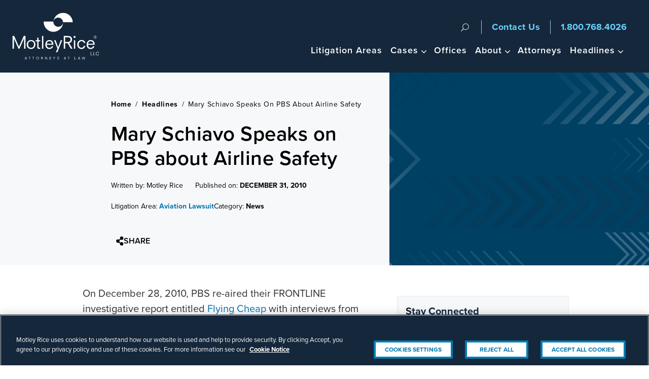

--- FILE ---
content_type: text/html; charset=UTF-8
request_url: https://www.motleyrice.com/news/mary-schiavo-pbs-airline-safety
body_size: 61795
content:
<!DOCTYPE html><html lang="en" dir="ltr" prefix="og: https://ogp.me/ns#"><head><link rel="preload" href="https://use.typekit.net/fpl1usi.css" as="style" onload="this.onload=null;this.rel='stylesheet'"> <noscript><link rel="stylesheet" href="https://use.typekit.net/fpl1usi.css"></noscript><meta name="be:sdk" content="php_sdk_1.5.12" /><meta name="be:timer" content="75ms" /><meta name="be:orig_url" content="https%3A%2F%2Fwww.motleyrice.com%2Fnews%2Fmary-schiavo-pbs-airline-safety" /><meta name="be:norm_url" content="https%3A%2F%2Fwww.motleyrice.com%2Fnews%2Fmary-schiavo-pbs-airline-safety" /><meta name="be:capsule_url" content="https%3A%2F%2Fixfd1-api.bc0a.com%2Fapi%2Fixf%2F1.0.0%2Fget_capsule%2Ff00000000164740%2F0100119850" /><meta name="be:api_dt" content="-04:00y_2019;-04:00m_10;-04:00d_07;-04:00h_14;-04:00mh_14;p_epoch:1570472041257" /><meta name="be:mod_dt" content="-04:00y_2019;-04:00m_10;-04:00d_07;-04:00h_14;-04:00mh_14;p_epoch:1570472041257" /><meta name="be:diag" content="xOazt2FBBhIiA4vbU9HjJkiv59qH5uzsOk/YPlun+g5Ek4/WDq89MNUlfhF6+Cwimc8/eX/f543TCPI1ITP2pPoznAmhV1OKIABYp+omPPDYNcvfrPTyWKxWgZ41vFTGUI8s+QMHfELlN6WMnT8SPoUPwOpW3zwYuBruPIcDLuqyC75eLzFL20F8QQTl1dlwUDI1EfbMp/YDTqYPXCEW+CYTYorew/JRhIfxZfe0IeNfoJQLxObAeL82Cu4SjqX33GWOWdKGnR873RloaiJwR1M1Z2lX+Gw6SuvjvKCx3pG7+ysBwsjaIRNxCFB+nmgaN/TeKXCqZZjTqDUGDkh9IYgMcaLiA4TEL6hwrz4xSV+CyKS2KxlTksMIinhrPN0an/cSXvwDBew9G5HVP14kmtS/0XCwBpAxNIHvAa41tzmD8F6CWZTRof3r+2EUAZcOO1Yl16NVbSqnNwayRf0kzVjRHuwTRjLZuibfO605vNQqgzjbFk5hFvytBRV3OAmA1hj2WNKeQU836cmpCU1d7qdeVCSUzyZMwIVMmfOCf/76lhBrYtW8fDaVp7z/FRXaLu6nqwOHCK0ZF6KVD+yao3EPVzlnYx/fWJyv5AwBvQyRyh1KcHETB3Z/or910HFxAJRoLaYP/7bey2txmlC8nsClt5h//xgO6VbRZ8Wz/zEqNQ+WBKsMblJRkkdM3Y7ZzZD7TQMmD0eZ+FQ6vyIPAwm80bNe6I8GChGL2l7Fy/YKrqQ0pCtX/5hc5bb2SaJQEYfnCLiQe7+05pWgslVwZmiWcZszBuMdh4B8C04NrA797ckKfwmJ5l566vwEZjrdKADUrdAQ5xY59lOUsgQX6KlpDjOVO0fLTRXI/QIqueZHJAtdWl+OXPPdO+/D6/9kvk/e9LEOUy2i517//FNiiWA78l/a9NwIwHHliVlYsoP7yVxu0RTs+qlKrll4bOFFGqRRu+9JBwLaatNbl2WwSdNmW3NykqVvsonSxZnGd2EGMYx3/d3eAVfdkxutG7SBPpAgOun/L6LXxj3V/o33MyWKrhl7PG7qz813hoOKlCzQNiDl94hRnlLGfvhvzPyKDWoVZN6x5PpK+GdmDUNoagojZX8v8NYGw2zMbZ94k9zOFAl8+igDEFahLu/BQlzvefLzL3t5z50tB2n68VYfvuLEztqSnUFK0SPWv2RYnX6sJhf5k+NkSf1rlH1ovjuoZMeQ0SfuVdHKTtntFkVuU1/zm7rt11zSgW/ncgK1KlUkf4hAgkUeCKrRBz81BtbnFb5gx1Hl2dYXiAbzAUqXI8+8ggk/ClsQ8cccD+cJiXfxGy2sm6AL70ZQEMlUiAhA4lN+vPW/d8pggAIMJkGUXunN4t/U88fvp1cpWqVRC00FAQqQkogQDhgRtDXaB3EibvLzHAI6BV5aVXhz+lrpeiWSYTtOAiOVewQCJ3STrFxk4dWODl9K6QecZW2/++Zfn2nhvcPRhQ3Sw1PV9x/V61UgJPDpCFStmsvOC7a9s/H3eT39SNZqOiaO43/[base64]/R3n4md5au1DtXUk1T3Xeqh/s3GVDTKUqWJxcaGFE2T8WL+pYiQpk8f1F1esv+wRECJa9U82wzxy3cZsH85tjD5sOkACva8AM5wfwB841X3I9Hk8LYjGSLGedkaicHdF2k44wNkIBeR6a5JUjcWs2UqcHAfDohPAPBvO3O4K09vITJAUDd4DaL1Mg5X2dcfvZZ6rfSPdao5V/rva6vj+VWr9DB3Qy9qz2VydXTVUZ88ToCy0468egqaqAIfDchr4jVuFbnZo4XIjGxf9kJGvP6tPPw3uMP8kcBz0N0crUc75WaSr8Wsh9RkxLVi70fZC4jxnmzUJYLdccIACLVl6qIA2r2U9YDTMZUbDOYf35g0R+MmqTJkbac/7WkKchwAG+qoDTV4RMXHlGI/WYSgqN9gM+PA1eGKwSwLhBP/Vkv26tV2PlSsGJj+O9EdrzD8r1fHxgLgY0/v9gfpkPdpiY35jlndGgl7fcyZtn1cfB43XeldhMELS+ShzZI4DUDPjuu7QCCXekHPSVEGPR1dEmacy1s/SqlTKkQjU5US8QzM+aQoUUqirShRCdd/9QZfm1l9rd9QgHvQSddhVBcogbWR2S+DRi9J4Wi+egmHzrAITJ3mtWN65GO/6+f9JQf6LlqS2hc7FEXbOz2gYk3dSyQt2BCkcDmtjcpg0gbhg4bby9UmfwoU7n7O1i5ydjVMgmGUAvESzng0GgaTnfVZCbaSawfvftO/a8rMK5IFoSt3IImLZaVIDJfZQK0tlCkqqPEzAJvEP7+VZnLIQGPsCWjCFFFEPcnGp2cvCSlhw==" /><meta name="be:messages" content="false" /><script type='text/javascript'>
if (window.BEJSSDKObserver === undefined) {
(function(BEJSSDKObserver, $, undefined) {
var observer = void 0;
var listeners = [];
var readySet = [];
var doc = window.document;
var MutationObserver = window.MutationObserver || window.WebKitMutationObserver;
function checkSelector(selector, fn, indexList) {
var elements = doc.querySelectorAll(selector);
for (var i = 0, len = elements.length; i < len; i++) {
if (indexList != -1 && !(i in indexList)) {
continue;
}
var element = elements[i];
for (var j = 0; j < readySet.length; j++) {
if (readySet[j] == element.className || readySet[j] == element.id) {
return;
}
}
if (element.className) {
readySet.push(element.className);
}
if (element.id) {
readySet.push(element.id);
}
if (!element.ready || MutationObserver==null) {
element.ready = true;
fn.call(element, element);
}
}
}
function checkListeners() {
listeners.forEach(function (listener) {
return checkSelector(listener.selector, listener.fn, listener.indexList);
});
}
function removeListener(selector, fn) {
var i = listeners.length;
while (i--) {
var listener = listeners[i];
if (listener.selector === selector && listener.fn === fn) {
listeners.splice(i, 1);
if (!listeners.length && observer) {
observer.disconnect();
observer = null;
}
}
}
}
BEJSSDKObserver.jsElementReady = function(selector, fn, index_list) {
if (index_list === undefined) {
index_list = [];
index_list.push(0);
}
if (MutationObserver != null) {
if (!observer) {
observer = new MutationObserver(checkListeners);
observer.observe(doc.documentElement, {
childList: true,
subtree: true
});
}
listeners.push({ selector: selector, fn: fn, indexList: index_list });
} else {
if (!document.addEventListener) {
document.addEventListener = document.attachEvent;
}
document.addEventListener("DOMContentLoaded", function(event) {
var elements = doc.querySelectorAll(selector);
for (var i = 0, len = elements.length; i < len; i++) {
if (index_list != -1 && !(i in index_list)) {
continue;
}
var element = elements[i];
element.ready = true;
fn.call(element, element);
}
});
}
checkSelector(selector, fn, index_list);
return function () {
return removeListener(selector, fn);
};
};
}(window.BEJSSDKObserver = window.BEJSSDKObserver || {}));
}
var jsElementReady = window.BEJSSDKObserver.jsElementReady;
if (window.BELinkBlockGenerator === undefined) {
(function(BELinkBlockGenerator, $, undefined) {
BELinkBlockGenerator.MAXIMUM_HEADLINE_LENGTH = 100;
BELinkBlockGenerator.MAXIMUM_DESC_LENGTH = 200;
BELinkBlockGenerator.IND_LINK_BLOCK_TYPE_URL_TYPE = 0;
BELinkBlockGenerator.IND_LINK_BLOCK_TYPE_HEADLINE_TYPE = 1;
BELinkBlockGenerator.IND_LINK_BLOCK_TYPE_DESCRIPTION_TYPE = 2;
BELinkBlockGenerator.IND_LINK_BLOCK_TYPE_IMAGE_TYPE = 3;
BELinkBlockGenerator.REPLACEMENT_STRATEGY_OVERWRITE = 0;
BELinkBlockGenerator.REPLACEMENT_STRATEGY_POST_APPEND_ELEMENT = 1;
BELinkBlockGenerator.REPLACEMENT_STRATEGY_PRE_APPEND_ELEMENT = 2;
BELinkBlockGenerator.REPLACEMENT_STRATEGY_PRE_APPEND_PARENT = 3;
BELinkBlockGenerator.setMaximumHeadlineLength = function(length) {
BELinkBlockGenerator.MAXIMUM_HEADLINE_LENGTH = length;
};
BELinkBlockGenerator.setMaximumDescriptionLength = function(length) {
BELinkBlockGenerator.MAXIMUM_DESC_LENGTH = length;
};
BELinkBlockGenerator.generateIndividualLinks = function(parentElement, linkStructure, link) {
var link_level_element_tag = linkStructure[0];
var link_level_element = document.createElement(link_level_element_tag);
var link_attribute_dictionary = linkStructure[1];
var allowable_elements = linkStructure[2];
var children_link_structures = linkStructure[3];
for (var link_attribute_key in link_attribute_dictionary) {
link_level_element.setAttribute(link_attribute_key, link_attribute_dictionary[link_attribute_key]);
}
var added_something = false;
if (allowable_elements.indexOf(BELinkBlockGenerator.IND_LINK_BLOCK_TYPE_URL_TYPE)>=0) {
link_level_element.setAttribute('href', link.url);
added_something = true;
}
if (allowable_elements.indexOf(BELinkBlockGenerator.IND_LINK_BLOCK_TYPE_HEADLINE_TYPE)>=0 && link.h1) {
var headline_text = link.h1;
if (headline_text.length > BELinkBlockGenerator.MAXIMUM_HEADLINE_LENGTH) {
headline_text = headline_text.substring(0, BELinkBlockGenerator.MAXIMUM_HEADLINE_LENGTH) + '...';
}
var text_node = document.createTextNode(headline_text);
link_level_element.appendChild(text_node);
added_something = true;
}
if (allowable_elements.indexOf(BELinkBlockGenerator.IND_LINK_BLOCK_TYPE_DESCRIPTION_TYPE)>=0 && link.desc) {
var desc_text = link.desc;
if (desc_text.length > BELinkBlockGenerator.MAXIMUM_DESC_LENGTH) {
desc_text = desc_text.substring(0, BELinkBlockGenerator.MAXIMUM_DESC_LENGTH) + '...';
}
var text_node = document.createTextNode(desc_text);
link_level_element.appendChild(text_node);
added_something = true;
}
if (allowable_elements.indexOf(BELinkBlockGenerator.IND_LINK_BLOCK_TYPE_IMAGE_TYPE)>=0 && link.image) {
link_level_element.setAttribute('src', link.image);
added_something = true;
}
if (!added_something && allowable_elements.length != 0) {
return;
}
for (var childrenIndex=0; childrenIndex<children_link_structures.length; childrenIndex++) {
var childLinkStructure = children_link_structures[childrenIndex];
BELinkBlockGenerator.generateIndividualLinks(link_level_element, childLinkStructure, link);
}
parentElement.appendChild(link_level_element);
};
BELinkBlockGenerator.insertLinkBlocks = function(targetElement, replacementStrategy, overallStructure, linkStructure, links,
titleStructure) {
if (targetElement == null) {
return;
}
if (replacementStrategy == BELinkBlockGenerator.REPLACEMENT_STRATEGY_OVERWRITE) {
while (targetElement.firstChild) {
targetElement.removeChild(targetElement.firstChild);
}
}
var previousElement = targetElement;
for (var i=0;i<overallStructure.length;i++) {
var level_definition = overallStructure[i];
var level_element_tag = level_definition[0];
var level_element = document.createElement(level_element_tag);
var attribute_dictionary = level_definition[1];
for (var attribute_key in attribute_dictionary) {
level_element.setAttribute(attribute_key, attribute_dictionary[attribute_key]);
}
if (titleStructure && titleStructure[0] == i) {
var title_element_tag = titleStructure[1];
var title_element = document.createElement(title_element_tag);
var title_attribute_dictionary = titleStructure[2];
var title_text_content = titleStructure[3];
for (var title_attribute_key in title_attribute_dictionary) {
title_element.setAttribute(title_attribute_key, title_attribute_dictionary[title_attribute_key]);
}
var title_text_node = document.createTextNode(title_text_content);
title_element.appendChild(title_text_node);
level_element.appendChild(title_element);
}
if (i == overallStructure.length-1) {
for (var link_i=0; link_i < links.length; link_i++) {
var link = links[link_i];
for (var linkStructureIndex=0;linkStructureIndex < linkStructure.length; linkStructureIndex++) {
BELinkBlockGenerator.generateIndividualLinks(level_element, linkStructure[linkStructureIndex], link)
}
}
}
if (previousElement == targetElement) {
if (replacementStrategy == BELinkBlockGenerator.REPLACEMENT_STRATEGY_PRE_APPEND_ELEMENT) {
previousElement.insertBefore(level_element, targetElement.firstChild);
} else if (replacementStrategy == BELinkBlockGenerator.REPLACEMENT_STRATEGY_PRE_APPEND_PARENT) {
var parentElement = previousElement.parentElement;
parentElement.insertBefore(level_element, previousElement);
} else {
previousElement.appendChild(level_element);
}
} else {
previousElement.appendChild(level_element);
}
previousElement = level_element;
}
};
}(window.BELinkBlockGenerator = window.BELinkBlockGenerator || {}))
};
</script><style>
.be-ix-link-block .be-main-container{background:#15273b;padding:35px 5px 0}
.be-ix-link-block .be-related-link-container{max-width:980px;margin:0 auto}
.be-ix-link-block .be-related-link-container .be-label{margin:0;font-size:1.125em;font-weight:600;color:#a6bcc9}
.be-ix-link-block .be-related-link-container .be-list{display:inline-block;list-style:none;margin:0;padding:0;font-size:1.125em}
.be-ix-link-block .be-related-link-container .be-list .be-list-item{display:inline-block;margin-right:20px}
.be-ix-link-block .be-related-link-container .be-list .be-list-item:last-child{margin-right:0;margin-bottom:0}
.be-ix-link-block .be-related-link-container .be-list .be-list-item a{text-decoration:none;color:#fff;padding:5px 0}
.be-ix-link-block .be-related-link-container .be-list .be-list-item a:hover{color:#2b86c1}
@media (max-width: 767px) {
.be-ix-link-block .be-related-link-container{text-align:center}
.be-ix-link-block .be-related-link-container .be-label{width:100%;font-size:1.5em;line-height:1em;margin:0 auto;font-weight:600;color:#a6bcc9;border-bottom:2px solid #104869;padding-bottom:10px}
.be-ix-link-block .be-related-link-container .be-list{display:block;width:100%;padding:15px 0}
.be-ix-link-block .be-related-link-container .be-list .be-list-item{display:block;margin-right:0}
.be-ix-link-block .be-related-link-container{justify-content:center}
}
@media (min-width: 768px) {
.be-ix-link-block .be-related-link-container{display:flex}
.be-ix-link-block .be-related-link-container .be-label{display:inline-block;margin-right:20px;flex-basis:165px;flex-grow:0;flex-shrink:0}
.be-ix-link-block .be-related-link-container .be-list{width:auto}
}
</style><script async id="marvel" data-customerid="f00000000164740" src="https://marvel-b2-cdn.bc0a.com/marvel.js"></script><script>
(function() {
var bec = document.createElement('script');
bec.type = 'text/javascript';
bec.async = true;
bec.setAttribute("data-id", "bec");
bec.setAttribute("org-id", "f00000000164740");
bec.setAttribute("domain", ".motleyrice.com");
bec.setAttribute("session-timeout", 86400000);
bec.src = document.location.protocol + '//cdn.b0e8.com/conv_v3.js';
var s = document.getElementsByTagName('script')[0];
s.parentNode.insertBefore(bec, s);
})();
</script><script defer src="https://cdn.cookielaw.org/scripttemplates/otSDKStub.js" type="text/javascript" charset="UTF-8" data-domain-script="2f128d38-4a20-46a2-8e6e-6b1bd3736aa2"></script><script defer type="text/javascript">function OptanonWrapper() {}</script> <script defer>(function(w,d,s,l,i){w[l]=w[l]||[];w[l].push({'gtm.start':
new Date().getTime(),event:'gtm.js'});var f=d.getElementsByTagName(s)[0],
j=d.createElement(s),dl=l!='dataLayer'?'&l='+l:'';j.async=true;j.src=
'https://www.googletagmanager.com/gtm.js?id='+i+dl;f.parentNode.insertBefore(j,f);
})(window,document,'script','dataLayer','GTM-MB4TMQ');</script><meta charset="utf-8" /><meta name="description" content="On December 28, 2010, PBS re-aired their FRONTLINE investigative report entitled Flying Cheap with interviews from Mary Schiavo, an aviation attorney with Motley Rice and the former U.S. Department of Transportation Inspector General, on the controversy and safety concerns involving major airlines that outsource flights to smaller, regional carriers." /><link rel="canonical" href="https://www.motleyrice.com/news/mary-schiavo-pbs-airline-safety" /><meta name="author" content="Motley Rice" /><meta property="og:site_name" content="Motley Rice" /><meta property="og:type" content="article" /><meta property="og:url" content="https://www.motleyrice.com/news/mary-schiavo-pbs-airline-safety" /><meta property="og:title" content="Mary Schiavo Speaks on PBS about Airline Safety" /><meta property="og:description" content="On December 28, 2010, PBS re-aired their FRONTLINE investigative report entitled Flying Cheap with interviews from Mary Schiavo, an aviation attorney with Motley Rice and the former U.S. Department of Transportation Inspector General, on the controversy and safety concerns involving major airlines that outsource flights to smaller, regional carriers." /><meta property="og:image" content="https://www.motleyrice.com/themes/custom/motleyrice/img/social-default.jpg" /><meta property="article:tag" content="News" /><meta property="article:published_time" content="2010-12-31" /><meta name="twitter:card" content="summary_large_image" /><meta name="twitter:description" content="On December 28, 2010, PBS re-aired their FRONTLINE investigative report entitled Flying Cheap with interviews from Mary Schiavo, an aviation attorney with Motley Rice and the former U.S. Department of Transportation Inspector General, on the controversy and safety concerns involving major airlines that outsource flights to smaller, regional carriers." /><meta name="twitter:title" content="Mary Schiavo Speaks on PBS about Airline Safety" /><meta name="twitter:image" content="https://www.motleyrice.com,/themes/custom/motleyrice/img/social-default.jpg" /><meta name="google-site-verification" content="hSQnm6Bvc6yyDDAYSiZ5U4bObHNTwT__PXMoIf_VE68" /><meta name="Generator" content="Drupal 10 (https://www.drupal.org)" /><meta name="MobileOptimized" content="width" /><meta name="HandheldFriendly" content="true" /><meta name="viewport" content="width=device-width, initial-scale=1.0" /><script>var ct_check_js_val = 'bc8fdfcef8db7859a54178a46e421239';var drupal_ac_antibot_cookie_value = '3a48147d9a1a8ab1010839943ac42435b22360de89f3f1c55b2905e3e8433575';var ct_use_cookies = 1;var ct_use_alt_cookies = 0;var ct_capture_buffer = 0;</script><script type="application/ld+json">{"@context": "https://schema.org","@graph": [{"@type": "WebPage","@id": "https://www.motleyrice.com/news/mary-schiavo-pbs-airline-safety","headline": "Mary Schiavo Speaks on PBS about Airline Safety","description": "On December 28, 2010, PBS re-aired their FRONTLINE investigative report entitled Flying Cheap with interviews from Mary Schiavo, an aviation attorney with Motley Rice and the former U.S. Department of Transportation Inspector General, on the controversy and safety concerns involving major airlines that outsource flights to smaller, regional carriers. ","image": {"@type": "ImageObject","url": ""},"datePublished": "2015-03-19T15:01:26-04:00","dateModified": "2023-09-06T10:44:55-04:00","author": {"@type": "Organization","name": "Motley Rice LLC"},"publisher": {"@type": "Organization","name": "Motley Rice LLC","image": "https://www.motleyrice.com/sites/default/files/images/logo/MR-Color-Logo-Attorneys--LLC-R-web.jpg","logo": {"@type": "ImageObject","url": "https://www.motleyrice.com/themes/custom/motleyrice/img/logo-desktop.svg"}},"mainEntityOfPage": "https://www.motleyrice.com/news/mary-schiavo-pbs-airline-safety"}]
}</script><link rel="icon" href="/themes/custom/motleyrice/favicon.ico" type="image/vnd.microsoft.icon" /><script>window.a2a_config=window.a2a_config||{};a2a_config.callbacks=[];a2a_config.overlays=[];a2a_config.templates={};</script><title>Mary Schiavo Speaks on PBS about Airline Safety | Motley Rice</title><style id="critical-css">@import url(https://p.typekit.net/p.css?s=1&k=fpl1usi&ht=tk&f=139.140.169.173.175.176&a=83862281&app=typekit&e=css);@font-face{font-family:proxima-nova;src:url("https://use.typekit.net/af/2555e1/00000000000000007735e603/30/l?primer=7fa3915bdafdf03041871920a205bef951d72bf64dd4c4460fb992e3ecc3a862&fvd=n7&v=3") format("woff2"),url("https://use.typekit.net/af/2555e1/00000000000000007735e603/30/d?primer=7fa3915bdafdf03041871920a205bef951d72bf64dd4c4460fb992e3ecc3a862&fvd=n7&v=3") format("woff"),url("https://use.typekit.net/af/2555e1/00000000000000007735e603/30/a?primer=7fa3915bdafdf03041871920a205bef951d72bf64dd4c4460fb992e3ecc3a862&fvd=n7&v=3") format("opentype");font-display:swap;font-style:normal;font-weight:700;font-stretch:normal}@font-face{font-family:proxima-nova;src:url("https://use.typekit.net/af/4de20a/00000000000000007735e604/30/l?primer=7fa3915bdafdf03041871920a205bef951d72bf64dd4c4460fb992e3ecc3a862&fvd=i7&v=3") format("woff2"),url("https://use.typekit.net/af/4de20a/00000000000000007735e604/30/d?primer=7fa3915bdafdf03041871920a205bef951d72bf64dd4c4460fb992e3ecc3a862&fvd=i7&v=3") format("woff"),url("https://use.typekit.net/af/4de20a/00000000000000007735e604/30/a?primer=7fa3915bdafdf03041871920a205bef951d72bf64dd4c4460fb992e3ecc3a862&fvd=i7&v=3") format("opentype");font-display:swap;font-style:italic;font-weight:700;font-stretch:normal}@font-face{font-family:proxima-nova;src:url("https://use.typekit.net/af/8738d8/00000000000000007735e611/30/l?primer=7fa3915bdafdf03041871920a205bef951d72bf64dd4c4460fb992e3ecc3a862&fvd=n8&v=3") format("woff2"),url("https://use.typekit.net/af/8738d8/00000000000000007735e611/30/d?primer=7fa3915bdafdf03041871920a205bef951d72bf64dd4c4460fb992e3ecc3a862&fvd=n8&v=3") format("woff"),url("https://use.typekit.net/af/8738d8/00000000000000007735e611/30/a?primer=7fa3915bdafdf03041871920a205bef951d72bf64dd4c4460fb992e3ecc3a862&fvd=n8&v=3") format("opentype");font-display:swap;font-style:normal;font-weight:800;font-stretch:normal}@font-face{font-family:proxima-nova;src:url("https://use.typekit.net/af/78aca8/00000000000000007735e60d/30/l?primer=7fa3915bdafdf03041871920a205bef951d72bf64dd4c4460fb992e3ecc3a862&fvd=n6&v=3") format("woff2"),url("https://use.typekit.net/af/78aca8/00000000000000007735e60d/30/d?primer=7fa3915bdafdf03041871920a205bef951d72bf64dd4c4460fb992e3ecc3a862&fvd=n6&v=3") format("woff"),url("https://use.typekit.net/af/78aca8/00000000000000007735e60d/30/a?primer=7fa3915bdafdf03041871920a205bef951d72bf64dd4c4460fb992e3ecc3a862&fvd=n6&v=3") format("opentype");font-display:swap;font-style:normal;font-weight:600;font-stretch:normal}@font-face{font-family:proxima-nova;src:url("https://use.typekit.net/af/efe4a5/00000000000000007735e609/30/l?primer=7fa3915bdafdf03041871920a205bef951d72bf64dd4c4460fb992e3ecc3a862&fvd=n4&v=3") format("woff2"),url("https://use.typekit.net/af/efe4a5/00000000000000007735e609/30/d?primer=7fa3915bdafdf03041871920a205bef951d72bf64dd4c4460fb992e3ecc3a862&fvd=n4&v=3") format("woff"),url("https://use.typekit.net/af/efe4a5/00000000000000007735e609/30/a?primer=7fa3915bdafdf03041871920a205bef951d72bf64dd4c4460fb992e3ecc3a862&fvd=n4&v=3") format("opentype");font-display:swap;font-style:normal;font-weight:400;font-stretch:normal}@font-face{font-family:proxima-nova;src:url("https://use.typekit.net/af/3322cc/00000000000000007735e616/30/l?primer=7fa3915bdafdf03041871920a205bef951d72bf64dd4c4460fb992e3ecc3a862&fvd=i4&v=3") format("woff2"),url("https://use.typekit.net/af/3322cc/00000000000000007735e616/30/d?primer=7fa3915bdafdf03041871920a205bef951d72bf64dd4c4460fb992e3ecc3a862&fvd=i4&v=3") format("woff"),url("https://use.typekit.net/af/3322cc/00000000000000007735e616/30/a?primer=7fa3915bdafdf03041871920a205bef951d72bf64dd4c4460fb992e3ecc3a862&fvd=i4&v=3") format("opentype");font-display:swap;font-style:italic;font-weight:400;font-stretch:normal}.h3{color:#15273b;font-size:24px;font-style:normal;font-weight:600;line-height:130%;margin-bottom:20px}.hidden{display:none}.visually-hidden{position:absolute!important;overflow:hidden;clip:rect(1px,1px,1px,1px);width:1px;height:1px;word-wrap:normal}#back-to-top button{box-shadow:4px 4px 4px 0 transparent}html{line-height:1.15;-webkit-text-size-adjust:100%}body{margin:0}h1{font-size:2em;margin:.67em 0}a{background-color:rgba(0,0,0,0)}strong{font-weight:bolder}sup{font-size:75%;line-height:0;position:relative;vertical-align:baseline}sup{top:-.5em}button,input{font-family:inherit;font-size:100%;line-height:1.15;margin:0}button,input{overflow:visible}button{text-transform:none}[type=submit],button{-webkit-appearance:button}[type=submit]::-moz-focus-inner,button::-moz-focus-inner{border-style:none;padding:0}[type=submit]:-moz-focusring,button:-moz-focusring{outline:ButtonText dotted 1px}[type=search]{-webkit-appearance:textfield;outline-offset:-2px}[type=search]::-webkit-search-decoration{-webkit-appearance:none}::-webkit-file-upload-button{-webkit-appearance:button;font:inherit}*,:after,:before{box-sizing:border-box}iframe,svg{vertical-align:middle}.hidden{display:none!important}.visuallyhidden{border:0;clip:rect(0 0 0 0);height:1px;margin:-1px;overflow:hidden;padding:0;position:absolute;width:1px}html{color:#4e5758;background-color:#fff;font-size:1em;line-height:1.5;-webkit-font-smoothing:antialiased;-moz-osx-font-smoothing:grayscale}body{font-family:proxima-nova-n4,proxima-nova,sans-serif;position:relative;font-display:swap}h1{color:#15273b}@media (min-width:64em){h1{font-size:3.125em;line-height:1;letter-spacing:.5px}}.h3,h3{color:#15273b;font-size:24px;font-style:normal;font-weight:600;line-height:130%;margin-bottom:20px}p{margin:0 auto;margin-bottom:20px}a{color:#0071b3;text-decoration:none}a.arrow-link{position:relative;font-weight:600;font-size:1.125rem}a.arrow-link::after{position:relative;content:"";display:inline-block;background-image:url('https://dev-motley-rice.pantheonsite.io/themes/custom/motleyrice/img/arrows/home-page-all-articles-arrow.svg');background-size:cover;background-repeat:no-repeat;background-position:center;width:12px;height:12px;top:3px;margin-left:10px}a.arrow-link.blog-post-relatedcases-link{color:#0079ae}a.arrow-link.blog-post-relatedcases-link::after{background-image:url('https://dev-motley-rice.pantheonsite.io/themes/custom/motleyrice/img/arrows/blog-post-relatedcases-link-arrow.svg')}.layout-sidebar h3:first-of-type,.layout-sidebar p:first-of-type{margin-top:0}#block-motleyrice-breadcrumbs-2{text-transform:capitalize}.wrapper{position:relative}@media (min-width:64em){.wrapper{height:100%;margin:0 auto}.main{padding:0}}.layout-content{padding:20px}.page-node-type-article:after{content:"";display:table;clear:both}.page-node-type-article .main{position:relative;max-width:994px;margin:0 auto}.page-node-type-article .main:after{content:"";display:table;clear:both}.page-node-type-article .layout-content{padding:20px}@media (min-width:64em){.layout-content{border-right:none;max-width:100%;margin:0 auto;padding:0}.page-node-type-article .main{display:flex}.page-node-type-article .layout-content{float:left;margin-right:2.85714%;margin-bottom:0;margin:0 auto;padding-top:40px}}.page-node-type-article .layout-sidebar{padding:20px}ul.social{margin:15px 0 20px;padding:0;list-style-type:none}ul.social li{display:inline-block;margin-right:4px}ul.social li a{height:34px;width:34px;display:block;text-indent:-9999px;background-repeat:no-repeat;background-position:center center;color:#fff;background-color:#015580}ul.social li a.facebook{background-image:url('https://dev-motley-rice.pantheonsite.io/themes/custom/motleyrice/img/social-facebook.svg');background-color:#1f4689}ul.social li a.twitter{background-image:url('https://dev-motley-rice.pantheonsite.io/themes/custom/motleyrice/img/social-twitter.svg');background-color:#219fd9}ul.social li a.linkedin{background-image:url('https://dev-motley-rice.pantheonsite.io/themes/custom/motleyrice/img/social-linkedin.svg');background-color:#e7941c}div.social{padding-bottom:5px}div.social ul.social{margin:0;padding:4px;list-style-type:none;background-color:#d8d8d8;position:relative;display:none}div.social ul.social::before{content:"";position:absolute;left:-8px;background-image:url('https://dev-motley-rice.pantheonsite.io/themes/custom/motleyrice/img/tooltip.svg');background-position:center center;background-repeat:no-repeat;height:25px;width:10px}.breadcrumbs{display:flex;flex-direction:row;padding:40px 0 15px;overflow:hidden}@media (min-width:64em){.page-node-type-article .layout-sidebar{min-width:30%;max-width:30%;float:right;margin-right:0;padding-top:40px;padding-right:0}.page-node-type-article article.news-detail-container .layout-content{padding:40px 0 20px 20px}.page-node-type-article aside.layout-sidebar{padding:40px 0 0}ul.social li a{width:42px;height:42px}.breadcrumbs{padding:50px 0 20px}}.breadcrumbs .wrapper{max-width:994px;display:flex;flex-direction:row;color:#000;font-family:proxima-nova-n4,proxima-nova,sans-serif;font-size:14px;font-style:normal;font-weight:400;line-height:21px;letter-spacing:.7px;text-transform:capitalize;justify-content:flex-start;align-items:center;width:100%}.breadcrumbs .wrapper .bread-link{display:flex;flex-direction:row;gap:5px}.breadcrumbs .wrapper .bread-link a{font-weight:700;color:#000}.breadcrumbs .wrapper .bread-link span{padding:0 3px;display:inline-block}#back-to-top{position:fixed;right:30px;bottom:30px;z-index:99;opacity:0}#back-to-top button{display:flex;gap:8px;align-items:center;justify-content:space-between;padding:8px 15px}#back-to-top button span{display:none}#back-to-top button svg{transform:rotate(180deg);width:12px;height:auto}#back-to-top button svg path{fill:#0079ae}.page-header{background-color:#15273b;position:fixed;width:100%;z-index:200}.site-header{max-width:1440px;margin:0 auto}@media (min-width:60em){ul.social{margin-bottom:15px}.site-header{height:65px}}@media (min-width:64em){.site-header{height:143px;padding:0 24px}}.master-container{padding-top:43px}.logo{display:block;text-indent:-9999px;background-image:url('https://dev-motley-rice.pantheonsite.io/themes/custom/motleyrice/img/logo-mobile.svg');background-position:0 center;background-repeat:no-repeat;height:45px;width:180px;margin:0}@media (min-width:60em){.master-container{padding-top:65px}.logo{height:65px}}.logo a{display:block;height:100%;color:#fff}.top-search{display:none}.site-search .close{display:none}@media (min-width:64em){.master-container{padding-top:144px}.logo{width:195px;background-image:url('https://dev-motley-rice.pantheonsite.io/themes/custom/motleyrice/img/logo-desktop.svg');background-size:88%;line-height:1.71429em;padding:0;width:195px;height:100%;float:left;z-index:200;position:relative}.top-search{transform:translateY(-52px)}.site-search .close{display:block}}.contact-information .icon-phone-number{color:#66d1ff;position:absolute;right:58px;top:10px;font-weight:700;padding:0}.contact-information .number-contact{display:none}@media (min-width:60em){.contact-information{position:absolute;top:0;display:inline-block;text-align:center;float:right;right:100px;margin-top:10px}.contact-information .icon-phone-number{background:0 0;text-indent:0;position:relative;top:auto;right:auto;width:auto;height:auto}.contact-information .number-contact{display:block;color:#66d1ff;font-weight:700}}@media (min-width:64em){.contact-information{right:0;display:flex;padding:30px 20px}.contact-information .icon-phone-number{font-weight:700;font-size:1.125em;top:inherit}.contact-information .number-contact{text-align:center;font-size:1.125rem;padding:0 20px;margin:0 20px;border-right:1px solid #9ccbe9;border-left:1px solid #9ccbe9;letter-spacing:.5px}}.menuToggle{display:block;width:40px;height:40px;padding:10px;text-align:center;position:relative;z-index:1000;color:#fff;position:absolute;top:0;right:6px}@media (min-width:60em){.menuToggle{top:9px;right:16px}}.menuToggle i{display:block;width:20px;height:2px;background:#fff;position:absolute;top:20px;left:10px;border-radius:2px}.menuToggle i:after,.menuToggle i:before{display:block;content:"";width:20px;height:2px;background:#fff;border-radius:2px;position:absolute;left:50%;margin-left:-10px;transform-origin:50% 50%}.menuToggle i:before{top:6px}.menuToggle i:after{top:-6px}.search-toggle{display:none}@media (min-width:64em){.menuToggle{display:none}.search-toggle{display:block;top:30px;position:absolute;right:340px;font-size:.8125em;text-transform:uppercase;text-decoration:none;text-indent:-9999px;padding:10px;color:#9ccbe9;z-index:210;-webkit-font-smoothing:antialiased;-moz-osx-font-smoothing:grayscale}.search-toggle:after{content:"";display:block;background-image:url('https://dev-motley-rice.pantheonsite.io/themes/custom/motleyrice/img/icon-search.svg');background-size:contain;background-repeat:no-repeat;opacity:.9;position:absolute;height:18px;width:18px;top:15px;right:-10px}}.site-search{display:block}.siteNavWrap{overflow:auto;position:absolute;transform:translateX(280px);background:#15273b;float:right;width:280px;top:45px;right:0;height:calc(100vh - 40px)}@media (min-width:60em){.siteNavWrap{top:65px}}.siteNavWrap ul{list-style:none;margin:0;padding:0}.siteNavWrap ul li{position:relative;margin:0}.siteNavWrap ul li>a{color:#fff;padding:11px 52px 11px 20px;display:block;text-decoration:none;border-bottom:1px solid}#block-motleyrice-main-menu>ul:not(.contextual-links) a{font-size:1.25em;line-height:1.2em;font-weight:600;border-bottom-color:#fff}#block-motleyrice-main-menu>ul:not(.contextual-links)>li>ul{display:none;background-color:#fff;box-shadow:0 0 5px rgba(0,0,0,.3);padding-top:10px}#block-motleyrice-main-menu>ul:not(.contextual-links)>li>ul>li{font-weight:600;font-size:.75rem;display:block}#block-motleyrice-main-menu>ul:not(.contextual-links)>li>ul>li a{display:block;color:#15273b;display:block;padding:9px 20px;font-weight:600}#block-motleyrice-main-menu>ul:not(.contextual-links)>li>ul .featured-cases{margin:0 0 5px;color:#6f767e;text-transform:uppercase;font-size:.75rem;font-weight:600;line-height:.92308em;padding:6px 20px}#block-motleyrice-main-menu>ul:not(.contextual-links)>li>ul .all-cases{margin-top:10px;color:#15273b;background:#9ccbe9;border-top:2px solid #15273b;padding-bottom:8px}@media (min-width:64em){.site-search{display:none}.siteNavWrap{position:relative}.siteNavWrap ul li{display:inline-block}.siteNavWrap ul li>a{padding:10px}.siteNavWrap{height:auto;margin-top:auto;clear:none;float:none;width:auto;transform:none;overflow:visible;top:0}#block-motleyrice-main-menu{position:absolute;text-align:right;top:80px;right:20px;margin-top:0}#block-motleyrice-main-menu>ul:not(.contextual-links) a{border-bottom:none;color:#fff;font-size:1.125em;line-height:1em;font-weight:600;padding:10px 15px 35px;letter-spacing:1px}#block-motleyrice-main-menu>ul:not(.contextual-links)>li>ul{position:absolute;top:63px;left:-10px;width:280px;text-align:left}#block-motleyrice-main-menu>ul:not(.contextual-links)>li>ul>li{font-size:.8125rem}#block-motleyrice-main-menu>ul:not(.contextual-links)>li>ul>li a{padding:13px 20px}#block-motleyrice-main-menu>ul:not(.contextual-links)>li>ul .all-cases{padding-bottom:13px}}.meganav{opacity:0;visibility:hidden;position:absolute;top:100%;left:0;width:100%}.meganav .wrap{max-width:980px;margin:0 auto;position:relative}.site-search{position:relative;padding:0 10px}.site-search label{text-indent:-99999px;display:block;height:0}.site-search .site-search-input{background:#0079ae;border:0;padding:8px 30px 8px 12px;display:block;width:100%;color:#fff;text-transform:uppercase;font-size:.8125em;line-height:.92308em}.site-search .site-search-input::-webkit-input-placeholder{color:#fff}.site-search .site-search-input::-moz-placeholder{color:#fff}.site-search .site-search-input:-moz-placeholder{color:#fff}.site-search .site-search-input:-ms-input-placeholder{color:#fff}.site-search .site-search-submit{background-image:url('https://dev-motley-rice.pantheonsite.io/themes/custom/motleyrice/img/icon-search.svg');background-color:#0079ae;background-repeat:no-repeat;background-position:center center;height:30px;width:30px;border:0;text-indent:-9999px;position:absolute;top:3px;right:15px}button,input.button{display:inline-block;background:#fff;color:#0079ae;border:4px solid #0079ae;font-weight:700;font-size:.75em;text-transform:uppercase;text-decoration:none;border:4px solid #0079ae;outline-width:5px;padding:8px 37px;margin:10px}#mc_embed_signup_scroll .mc-field-group{margin-bottom:20px}#mc_embed_signup_scroll .mc-field-group label{text-transform:uppercase;display:block;font-weight:600;font-size:14px;margin-top:10px}#mc_embed_signup_scroll .mc-field-group input{font-size:14px;display:block;width:100%;border:4px solid #eef2f5;padding:5px 10px}#mc_embed_signup_scroll .button{margin:0}.cases{position:relative}.page-node-type-article .layout-container{overflow:visible}.article-mma .mma-background{background-color:#f7f8fa;color:#000}.article-mma .mma__heading{max-width:300px;margin:0;color:#000;font-weight:600;margin-bottom:16px}.article-mma .mma__heading-large{display:block;font-size:34px;letter-spacing:.5px;line-height:1.2;position:relative}@media (min-width:30em){.article-mma .mma__heading{max-width:340px}.article-mma .mma__heading-large{font-size:40px;line-height:52px}}.article-mma .mma-container{display:flex;justify-content:center;position:relative}.article-mma .mma-container .mma-content{padding:20px}.article-mma .mma-container .mma-content .article-info{font-size:.875rem;margin-bottom:16px}@media (min-width:48em){#back-to-top button span{display:block}.article-mma .mma__heading{max-width:650px}.article-mma .mma-container .mma-content{padding:50px 40px;flex:1 1 100%}.article-mma .mma-container .mma-content .article-info{display:flex}#block-motleyrice-content .article-cta br{display:none}}@media (min-width:64em){.article-mma .mma__heading{margin-bottom:20px}.article-mma .mma-container .mma-content{padding:50px 40px 30px;flex:0 1 60%;display:flex;align-items:center}.article-mma .mma-container .mma-content .article-info{margin-bottom:20px}}.article-mma .mma-container .mma-content .article-info .author{margin-right:24px}.article-mma .mma-container .mma-content .article-info .field-article-date time{font-weight:700;text-transform:uppercase;margin-right:24px}.article-mma .mma-container .mma-content .article-tags{display:flex;flex-wrap:wrap;gap:24px;margin-bottom:16px;font-size:.875rem}.article-mma .mma-container .mma-content .article-tags .category span{font-weight:700}.article-mma .mma-container .mma-image{display:none}.layout-sidebar .related-cases-label{border:0;font-size:.875rem;font-weight:600;color:#3c3c3c}.layout-sidebar .related-cases{padding:16px;border:2px solid #eef2f5}.layout-sidebar .related-cases h3{text-transform:capitalize;font-weight:600;border:0;font-size:1.5rem;margin-bottom:8px;color:#2f2f2f}.layout-sidebar .related-cases a.arrow-link{font-size:1rem;color:#0071b3}.layout-sidebar .related-cases a.arrow-link::after{width:1rem;height:1rem}.layout-sidebar .sidebar-cta{margin:20px auto 36px;border:2px solid #eef2f5;background-color:#f7f8fa;padding:15px;font-size:1rem}.layout-sidebar .sidebar-cta h3{text-transform:capitalize;font-weight:700;border:0;margin-bottom:4px;font-size:1.25rem;letter-spacing:0}.layout-sidebar .sidebar-cta p{margin-bottom:15px}.news-detail .views-field-field-description{clear:left;margin-bottom:20px}.news-detail .views-field-field-description p{font-size:1rem;color:#2f2f2f}@media (min-width:64em){.article-mma .mma-container .mma-content .article-tags{margin-bottom:20px}.article-mma .mma-container .mma-image{display:block;flex:0 1 40%}.page-node-type-article .layout-sidebar{width:100%;max-width:339px}.news-detail-container{max-width:600px;margin-right:40px}.news-detail .views-field-field-description p{font-size:1.125rem}body.page-node-type-article .layout-sidebar{position:sticky;height:fit-content;top:70px}}body.page-node-type-article .layout-sidebar .sidebar-subscribe-block{background-color:#eff7fc;padding:20px 20px 30px;display:none;margin-bottom:30px}body.page-node-type-article .breadcrumbs{padding:0;margin-bottom:4px;align-items:flex-start;display:inline-block;overflow:hidden}body.page-node-type-article .breadcrumbs .wrapper{display:inline}body.page-node-type-article .breadcrumbs .bread-link{display:inline}.featured-cases{padding:0 20px}@media (min-width:64em){.featured-cases{padding:0 0 20px}.inline-toc{display:none}}.paragraph--type--homepage-cta .background-wrapper .bg-left{flex-basis:50%;background-color:#054064;display:none}.inline-toc{font-size:1rem;border:2px solid #eef2f5;padding:16px 16px 8px}.sidebar-toc{display:none;margin-top:20px}@media (min-width:64em){.sidebar-toc{display:block}}
</style><link rel="stylesheet" media="print" href="/sites/default/files/css/css_2mf5-037ygCeBVevfeQc5x_nighBBD0jYByugeneWx8.css?delta=0&amp;language=en&amp;theme=motleyrice&amp;include=[base64]" defer data-onload-media="all" onload="this.onload=null;this.media=this.dataset.onloadMedia" /><noscript><link rel="stylesheet" media="all" href="/sites/default/files/css/css_2mf5-037ygCeBVevfeQc5x_nighBBD0jYByugeneWx8.css?delta=0&amp;language=en&amp;theme=motleyrice&amp;include=[base64]" defer /></noscript><link rel="stylesheet" media="print" href="/sites/default/files/css/css_gsGoqQjkckfzu87ACfsqw_m_tAXBSsC53LXw4CWSKhM.css?delta=1&amp;language=en&amp;theme=motleyrice&amp;include=[base64]" defer data-onload-media="all" onload="this.onload=null;this.media=this.dataset.onloadMedia" /><noscript><link rel="stylesheet" media="all" href="/sites/default/files/css/css_gsGoqQjkckfzu87ACfsqw_m_tAXBSsC53LXw4CWSKhM.css?delta=1&amp;language=en&amp;theme=motleyrice&amp;include=[base64]" defer /></noscript></head><body class="not-front path-node page-node-3344 alias-news-mary-schiavo-pbs-airline-safety page-node-type-article"><div class="loaded preloader-loading no-transitions" ><script type='text/javascript'>
function positionLinkBlock(targetContainer) {
if (targetContainer != null) {
var strLinkBlock = '<div class="be-main-container"><div class="be-related-link-container"><div class="be-label">Related Information</div><ul class="be-list"><li class="be-list-item"><a class="be-related-link" href="https://www.motleyrice.com/medical-drugs/birth-defects-prescription-drugs">Birth Defects and Prescription Drugs</a></li><li class="be-list-item"><a class="be-related-link" href="https://www.motleyrice.com/medical-devices">Medical Device Litigation</a></li><li class="be-list-item"><a class="be-related-link" href="https://www.motleyrice.com/medical-drugs/stevens-johnson-syndrome">Drugs Associated with Stevens-Johnson Syndrome</a></li></ul></div></div>';
targetContainer.insertAdjacentHTML('afterbegin', strLinkBlock);
}
}
jsElementReady('.be-ix-link-block', positionLinkBlock)
</script> <noscript><iframe title="google tag manager" src="https://www.googletagmanager.com/ns.html?id=GTM-MB4TMQ" height="0" width="0" style="display:none; visibility:hidden;"></iframe></noscript> <a href="#main-content" class="visually-hidden focusable"> Skip to main content </a><div class="dialog-off-canvas-main-canvas" data-off-canvas-main-canvas><div class="layout-container"><div class="page-header" > <header class="site-header" role="banner"><div class="wrapper"><p class="logo"> <a href="/">Motley Rice - Attorneys at Law</a></p> <a href="#" class="menuToggle"><span class="visually-hidden">Menu</span><i></i></a><div class="siteNavWrap"><div role="navigation" class="site-navigation" id="siteNavigation"><p class="visuallyhidden">Navigation</p> <nav role="navigation" aria-labelledby="block-motleyrice-main-menu-menu" id="block-motleyrice-main-menu"><p class="visually-hidden" id="block-motleyrice-main-menu-menu">Main navigation</p><ul><li> <a href="/litigation-areas" data-drupal-link-system-path="node/2198">Litigation Areas</a></li><li> <a href="/cases" class="cases" data-drupal-link-system-path="node/24">Cases</a><ul><li> <a href="/cases" class="featured-cases" tabindex="-1" data-drupal-link-system-path="node/24">Featured Cases</a></li><li> <a href="/diabetes-lawsuits/weight-loss-drug" data-drupal-link-system-path="node/4840">Weight Loss Drug Lawsuit</a></li><li> <a href="/toxic-exposure/hair-relaxer-lawsuit" data-drupal-link-system-path="node/4695">Hair Relaxer Lawsuit</a></li><li> <a href="/social-media-lawsuits" data-drupal-link-system-path="node/4731">Social Media Lawsuit</a></li><li> <a href="/medical-devices/coopersurgical-lawsuits/ivf" data-drupal-link-system-path="node/4747">IVF Embryo Fluid Lawsuit</a></li><li> <a href="/cases" class="all-cases" data-drupal-link-system-path="node/24">See All Cases</a></li></ul></li><li> <a href="/location" data-drupal-link-system-path="node/1953">Offices</a></li><li> <a href="/about" data-drupal-link-system-path="node/4067">About</a><ul><li> <a href="/about/faqs" data-drupal-link-system-path="node/4061">Frequently Asked Legal Questions</a></li><li> <a href="/about/mdlcomplex-leadership-experience" data-drupal-link-system-path="node/4048">MDL/Complex Leadership Experience</a></li></ul></li><li> <a href="/attorneys" data-drupal-link-system-path="node/23">Attorneys</a></li><li> <a href="/news" data-drupal-link-system-path="news">Headlines</a><ul><li> <a href="/press-coverage" data-drupal-link-system-path="press-coverage">Press Coverage</a></li></ul></li></ul> </nav></div><div class="site-search"> <a href="#" class="close"><span>close</span></a><form method="get" action="/search"> <label for="search-field-mobile">Search Mobile Site</label> <input type="text" name="s" id="search-field-mobile" placeholder="Search" class="site-search-input" /> <input type="submit" value="search-field-mobile" class="site-search-submit" /></form></div><div class="mobile-contact"> <a href="/connect" class="number-contact">Contact Us</a></div></div><div class="top-search"><div class="site-search"> <a href="#" class="close">close</a><form method="get" action="/search"> <label for="searchfield">Search Site</label> <input class="site-search-input" id="searchfield" placeholder="Search" autofocus type="search" name="s" > <input class="site-search-submit" type="submit" value="searchfield"></form></div></div> <a href="#" class="search-toggle" title="Toggle Search"><span>search</span></a><div class="contact-information "> <a href="/connect" class="number-contact">Contact Us</a> <a href="tel:18007684026" class="icon-phone-number">1.800.768.4026</a></div></div> </header><div class="meganav cases-meganav"><div class="wrap"></div></div></div><div class="master-container"><div class="layer-content"><div><div class="views-element-container" id="block-motleyrice-views-block-top-content-layers-block-1"><div><div class="js-view-dom-id-7c41c218177c21c9a5e810b982f8f06c06d1a7b8d4f41f419a349476c946e64c"><div class="views-row"><div class="views-field views-field-field-top-layers"><div class="field-content"></div></div></div></div></div></div></div></div><div><div data-drupal-messages-fallback class="hidden"></div><div id="block-motleyrice-content"><div class="article-mma"><div class="mma-background"><div class="mma-container"><div class="mma-content"><div class="mma-content-wrapper"><div class="breadcrumbs"><div id="block-motleyrice-breadcrumbs-2"> <nav role="navigation" aria-label="Breadcrumb Navigation" class="breadcrumbs"><div class="wrapper"><div class="bread-link"> <a href="/">Home</a> <span>/</span></div><div class="bread-link"> <a href="/news">Headlines</a> <span>/</span></div><div class="bread-link"> Mary Schiavo Speaks on PBS about Airline Safety</div></div> </nav></div></div><h1 class="mma__heading"><span class="mma__heading-large"><span>Mary Schiavo Speaks on PBS about Airline Safety</span></span></h1><div class="article-info"><div class="author">Written by:	Motley Rice</div><div class="field-article-date">Published on: <time datetime="2010-12-31T12:00:00Z">December 31, 2010</time></div></div><div class="article-tags"><div class="category">Litigation Area: <span><a href="/aviation" hreflang="en">Aviation Lawsuit</a></span></div><div class="type">Category: <strong>News</strong></div></div><div class="addtoany"><a class="a2a_dd addtoany_share" href="https://www.addtoany.com/share#url=https://www.motleyrice.com/news/mary-schiavo-pbs-airline-safety"><svg width="15" height="18" viewBox="0 0 15 18" fill="none" xmlns="http://www.w3.org/2000/svg"><path d="M11.0049 5.87814C12.3732 5.87814 13.4824 4.76892 13.4824 3.40062C13.4824 2.03232 12.3732 0.923096 11.0049 0.923096C9.63657 0.923096 8.52734 2.03232 8.52734 3.40062C8.52734 4.76892 9.63657 5.87814 11.0049 5.87814Z" fill="black" stroke="black" stroke-width="1.75"/><path d="M11.0049 17.077C12.3732 17.077 13.4824 15.9678 13.4824 14.5995C13.4824 13.2312 12.3732 12.1219 11.0049 12.1219C9.63657 12.1219 8.52734 13.2312 8.52734 14.5995C8.52734 15.9678 9.63657 17.077 11.0049 17.077Z" fill="black" stroke="black" stroke-width="1.75"/><path d="M3.47752 11.6291C4.84582 11.6291 5.95505 10.5199 5.95505 9.1516C5.95505 7.7833 4.84582 6.67407 3.47752 6.67407C2.10923 6.67407 1 7.7833 1 9.1516C1 10.5199 2.10923 11.6291 3.47752 11.6291Z" fill="black" stroke="black" stroke-width="1.75"/><path d="M8.58856 5.18518L5.80518 7.37405" stroke="black" stroke-width="1.75" stroke-linecap="square"/><path d="M8.5885 13.7268L5.95508 11.6291" stroke="black" stroke-width="1.75" stroke-linecap="square"/></svg><span>Share</span></a></div></div></div><div class="mma-image"><img src="/themes/custom/motleyrice/img/placeholder.webp" alt="" width="901" height="601"></div></div></div></div><main role="main" class="main"><a id="main-content" tabindex="-1"></a><article class="news-detail-container"><div class="layout-content"><div class="news-detail"><div class="views-field-field-description"><div><p>On December 28, 2010, PBS re-aired their FRONTLINE investigative report entitled <a href="http://www.pbs.org/wgbh/pages/frontline/flyingcheap/" target="_blank" title>Flying Cheap</a> with interviews from <a href="/attorneys/mary-f-schiavo" target="_self">Mary Schiavo</a>, an aviation attorney with Motley Rice and the former U.S. Department of Transportation Inspector General, on the controversy and safety concerns involving major airlines that outsource flights to smaller, regional carriers. This investigation highlights Continental Flight 3407, a fatal plane crash that occurred in Buffalo, NY on February 12, 2009. It also details similar incidents that may point to an evolving airline industry willing to sacrifice passenger safety for profits.</p><p>Read Mary Schiavo's extended <a href="https://www.pbs.org/wgbh/pages/frontline/flyingcheap/interviews/schiavo.html?utm_campaign=videoplayer&amp;utm_medium=fullplayer&amp;utm_source=relatedlink" target="_blank" title>PBS interview</a>.</p><p>View the full investigative <a href="https://www.pbs.org/wgbh/pages/frontline/flyingcheap/view/" target="_blank" title>PBS FRONTLINE</a> program.</p><p>Read more about <a href="/aviation/passenger-rights" title="Passenger Rights">passenger safety</a> and how Motley Rice <a href="/aviation">aviation attorneys</a> work to protect the safety and security of the traveling public.<script src="https://s7.addthis.com/js/250/addthis_widget.js#username=xa-4cbdbfac6a3fa80e" type="text/javascript"></script></p></div></div></div></div></article><aside class="layout-sidebar" role="complementary"><div><div class="sidebar-cta"><h3>Stay Connected</h3><p>Subscribe to Motley Rice's Causes, Not Just Cases<sup>®</sup> blog to receive the latest updates delivered straight to your inbox.</p><h2 class="subscribe"><a class="subscribe-button" href="https://www.motleyrice.com/news/mary-schiavo-pbs-airline-safety">Subscribe Now</a></h2><div class="blog sidebar-subscribe-block" id="blog-archive-block-mc"><form action="//motleyrice.us12.list-manage.com/subscribe/post?u=bfd9dc7665347a7763b0d13e7&amp;id=d9ae0293c2" class="validate blogSubscribe" id="mc-embedded-subscribe-form" method="post" name="mc-embedded-subscribe-form" novalidate="" target="_blank"><div id="mc_embed_signup_scroll"><div class="mc-field-group blogInput"> <label for="mce-EMAIL">Email Address </label> <input class="required email" id="mce-EMAIL" name="EMAIL" type="email" value="" /></div><div class="mc-field-group blogInput"> <label for="mce-FNAME">First Name </label> <input id="mce-FNAME" name="FNAME" type="text" value="" /></div><div class="mc-field-group blogInput"> <label for="mce-LNAME">Last Name </label> <input id="mce-LNAME" name="LNAME" type="text" value="" /></div><div class="clear" id="mce-responses"><div class="response" id="mce-error-response" style="display:none">&nbsp;</div><div class="response" id="mce-success-response" style="display:none">&nbsp;</div></div><div aria-hidden="false" style="position: absolute; left: -5000px;"> <input aria-label="anti-bot form input" name="b_bfd9dc7665347a7763b0d13e7_d9ae0293c2" tabindex="-1" type="text" value="" /></div><div class="clear blogSubmit"> <input class="button" id="mc-embedded-subscribe" name="subscribe" type="submit" value="Subscribe" /></div></div></form></div></div></div></aside></main><div id="block-news-article-related-content-layer-block"><div class="motley_news_article_related_content_layer relatedPosts"><div class="wrapper"><h3 class="heading">You might be interested in</h3><div class="recentRight"> <aside class="sidebarAside"><h2 class="heading">Blog Posts</h2><div class="views-element-container"><div class="js-view-dom-id-3c4a5f1a2c90da9bb6a2f0e1352781ff5db02d2e25e3f7a91a161f3cf4304304"><div class="views-row"><div class="blog-related"><div> <time datetime="2024-11-11T12:00:00Z">November 11, 2024</time><h2 class="title"> <a href="/news/thank-you-our-veterans" rel="bookmark"><span>A Thank You for Our Veterans</span></a></h2><p class="author">by: <a href="/attorneys/joseph-f-rice">Joseph F. Rice</a></p></div></div></div><div class="views-row"><div class="blog-related"><div> <time datetime="2020-02-26T12:00:00Z">February 26, 2020</time><h2 class="title"> <a href="/news/decade-plaintiffs-litigation-highlight" rel="bookmark"><span>Decade in Review: Plaintiffs’ Litigation Highlights | Causes, Not Just Cases®</span></a></h2><p class="author">by: <a href="/attorneys/joseph-f-rice">Joseph F. Rice</a></p></div></div></div><div class="views-row"><div class="blog-related"><div> <time datetime="2018-04-18T12:00:00Z">April 18, 2018</time><h2 class="title"> <a href="/news/southwest-airlines-engine-explosion" rel="bookmark"><span>Southwest Airlines engine explosion – Why it could happen again | Causes, Not Just Cases®</span></a></h2><p class="author">by: <a href="/attorneys/mary-f-schiavo">Mary F. Schiavo</a></p></div></div></div></div></div> <span class="button-wrapper"> <a href="/news?search=&amp;field_news_category_target_id=178" class="seeAll all-blue">View All Blog Posts</a> </span> </aside></div><div class="recentLeft"> <aside class="sidebarAside"><h2 class="heading">News</h2><div class="views-element-container"><div class="js-view-dom-id-a59247191a49d8ebba2fcf1831de0e188cb395713534bd4477a75cfaa9f6d538"><div class="views-row"><div class="article-related"><div> <time datetime="2025-11-17T12:00:00Z">November 17, 2025</time><h2 class="title"> <a href="/news/delta-flight-4819-mdl-leadership-appointments-james-brauchle-tola-familoni" rel="bookmark"><span>Motley Rice Attorneys Appointed to Leadership Roles in Delta Flight 4819 Litigation</span></a></h2><p>by: Motley Rice</p></div></div></div><div class="views-row"><div class="article-related"><div> <time datetime="2025-11-07T12:00:00Z">November 7, 2025</time><h2 class="title"> <a href="/news/ups-plane-crash-louisville-kills-crew-and-multiple-people-ground" rel="bookmark"><span>UPS plane crash in Louisville kills crew and multiple people on the ground</span></a></h2><p>by: Motley Rice</p></div></div></div><div class="views-row"><div class="article-related"><div> <time datetime="2025-04-17T12:00:00Z">April 17, 2025</time><h2 class="title"> <a href="/news/helicopter-crashes-hudson-river-killing-six" rel="bookmark"><span>Helicopter Crash in the Hudson River Kills Six</span></a></h2><p>by: Motley Rice</p></div></div></div></div></div> <span class="button-wrapper"> <a href="/news?search=&amp;field_news_category_target_id=2" class="seeAll all-blue">View All News</a> </span> </aside></div></div></div></div></div></div></div></div> <footer role="contentinfo" class="site-footer"><div class="container"><div class="footerarea"><div class="contact"><div class="wrapper"><div class="footer-top"> <a href="/" class="logo">Motley Rice</a><div class="content-links"><div class="contact-button"><a href="/connect" class=" button-blue">Contact Us</a></div> <a href="tel:18007684026" class="tel">1.800.768.4026</a></div></div></div></div><hr /><div class="footer-order-wrapper"><div class="footernav"> <nav role="navigation" aria-labelledby="block-motleyrice-footer-menu" id="block-motleyrice-footer"><p class="visually-hidden" id="block-motleyrice-footer-menu">Footer menu</p><ul><li> <a href="/cases" data-drupal-link-system-path="node/24">Cases</a></li><li> <a href="/about" data-drupal-link-system-path="node/4067">About Us</a></li><li> <a href="/attorneys" data-drupal-link-system-path="node/23">Attorneys</a></li><li> <a href="/location" data-drupal-link-system-path="node/1953">Offices</a></li><li> <a href="/litigation-areas" data-drupal-link-system-path="node/2198">Litigation Areas</a></li><li> <a href="/about/faqs" data-drupal-link-system-path="node/4061">FAQs</a></li><li> <a href="/" data-drupal-link-system-path="&lt;front&gt;">Home</a></li><li> <a href="/about/careers" data-drupal-link-system-path="node/4047">Careers</a></li></ul> </nav></div><div class="connect"><div class="wrapper"><ul class="social"><li><a class="instagram" href="https://www.instagram.com/motleyricelaw/" rel="external">instagram</a></li><li><a class="linkedin" href="http://www.linkedin.com/company/motley-rice" rel="external">linkedin</a></li><li><a class="facebook" href="https://www.facebook.com/MotleyRice" rel="external">facebook</a></li><li><a class="twitter" href="https:///www.twitter.com/motleyrice" rel="external">twitter</a></li><li><a class="bluesky" href="https://bsky.app/profile/motleyrice.bsky.social" rel="external">bluesky</a></li></ul></div></div><div class="footer-copy"><div class="heading">Our Commitment to You</div><p> We offer compassionate support through challenging litigation. We understand its life-altering impact. We persistently advocate for what's right, standing by your side throughout the entire process.</p></div></div></div><hr /><div class="footerarea bottom"><div class="text"> <button id="ot-sdk-btn" class="ot-sdk-show-settings">Cookie Settings</button><div class="bottom-wrapper"><p class="copyright">&copy; Copyright 2003 - 2026 Motley Rice LLC. All rights reserved. Prior results do not guarantee a similar outcome.</p><p class="attorney-advertising">Attorney Advertising.</p> <nav role="navigation" aria-labelledby="block-motleyrice-footerlegal-menu" id="block-motleyrice-footerlegal"><p class="visually-hidden" id="block-motleyrice-footerlegal-menu">Footer Legal</p><ul><li> <a href="/privacy" data-drupal-link-system-path="node/4049">Privacy Policy</a></li><li> <a href="/disclaimer" data-drupal-link-system-path="node/4055">Disclaimer</a></li></ul> </nav> <a href="https://get.adobe.com/reader/" rel="external" class="adobe-reader">Download Adobe Reader</a></div></div></div></div> </footer></div><div id="back-to-top"> <button title="Back to Top"> <span>Back to top</span> <svg width="18" height="12" viewBox="0 0 18 12" fill="none" xmlns="http://www.w3.org/2000/svg"> <path d="M8.99996 8.06289L2.21365 1.23926C1.70721 0.729508 0.886157 0.729508 0.379782 1.23926C-0.126594 1.74894 -0.126594 2.57543 0.379782 3.08524L8.01791 10.7653C8.28774 11.037 8.64668 11.1592 8.99996 11.1413C9.3533 11.1592 9.71221 11.037 9.98208 10.7653L17.6202 3.08524C18.1266 2.57546 18.1266 1.74904 17.6202 1.23926C17.1137 0.729476 16.2927 0.729508 15.7864 1.23926L8.99996 8.06289Z"/> </svg> </button></div></div><script type="application/json" data-drupal-selector="drupal-settings-json">{"path":{"baseUrl":"\/","pathPrefix":"","currentPath":"node\/3344","currentPathIsAdmin":false,"isFront":false,"currentLanguage":"en"},"pluralDelimiter":"\u0003","suppressDeprecationErrors":true,"ckeditorAccordion":{"accordionStyle":{"collapseAll":1,"keepRowsOpen":0,"animateAccordionOpenAndClose":1,"openTabsWithHash":1,"allowHtmlInTitles":0}},"user":{"uid":0,"permissionsHash":"19779024bf5bdf28dc695f2bc9bacc6215756ede7387917d6a3a4247f013216c"}}</script><script src="/sites/default/files/js/js__RAm1amaVjL3VsM32eZQ0efovdEdcx1mz2tGLGygzkA.js?scope=footer&amp;delta=0&amp;language=en&amp;theme=motleyrice&amp;include=[base64]"></script><script src="https://static.addtoany.com/menu/page.js" defer></script><script src="/sites/default/files/js/js_T2WxnuDHEQV3qI7WQhyOflhFJFOhvTZ6AYuDC4rVn8A.js?scope=footer&amp;delta=2&amp;language=en&amp;theme=motleyrice&amp;include=[base64]"></script><script src="/modules/contrib/ckeditor_accordion/js/accordion.frontend.min.js?t8yy3n"></script><script src="/sites/default/files/js/js_UgCSxirrXDRUk-EuaJH_IIUdPPbwZmh4GWkndxnjZTg.js?scope=footer&amp;delta=4&amp;language=en&amp;theme=motleyrice&amp;include=[base64]"></script><script src="/sites/default/files/js/js_FgWGP2Ajzi5q3aLoNyOHeK9Aj2oG1BHSjVYQPcQbnpg.js?scope=footer&amp;delta=5&amp;language=en&amp;theme=motleyrice&amp;include=[base64]" defer></script><script src="/sites/default/files/js/js_OsZa5359tnVOVPHuw1dytGqqT9QuQQuhsYmY2rurpJU.js?scope=footer&amp;delta=6&amp;language=en&amp;theme=motleyrice&amp;include=[base64]"></script></body></html>

--- FILE ---
content_type: image/svg+xml
request_url: https://www.motleyrice.com/themes/custom/motleyrice/img/icon-angle-down-white.svg
body_size: 628
content:
<?xml version="1.0" encoding="utf-8"?>
<!-- Generator: Adobe Illustrator 22.0.1, SVG Export Plug-In . SVG Version: 6.00 Build 0)  -->
<svg version="1.1" id="Layer_1" xmlns="http://www.w3.org/2000/svg" xmlns:xlink="http://www.w3.org/1999/xlink" x="0px" y="0px"
	 width="50px" height="29.2px" viewBox="0 0 50 29.2" style="enable-background:new 0 0 50 29.2;" xml:space="preserve">
<style type="text/css">
	.st0{fill:#FFFFFF;}
</style>
<title>angle-left</title>
<path class="st0" d="M4.2,0c0.4,0,0.9,0.2,1.2,0.5L25,20.2L44.7,0.5C45,0.2,45.5,0,45.9,0s0.9,0.2,1.2,0.5L49.6,3
	C49.8,3.3,50,3.8,50,4.2s-0.2,0.9-0.5,1.2L26.2,28.7c-0.3,0.3-0.8,0.5-1.2,0.5s-0.9-0.2-1.2-0.5L0.5,5.4C0.2,5.1,0,4.6,0,4.2
	S0.2,3.3,0.5,3L3,0.5C3.3,0.2,3.7,0,4.2,0z"/>
</svg>


--- FILE ---
content_type: image/svg+xml
request_url: https://www.motleyrice.com/themes/custom/motleyrice/img/social-twitter.svg
body_size: 471
content:
<?xml version="1.0" encoding="utf-8"?>
<!-- Generator: Adobe Illustrator 28.0.0, SVG Export Plug-In . SVG Version: 6.00 Build 0)  -->
<svg version="1.1" id="Layer_1" xmlns="http://www.w3.org/2000/svg" xmlns:xlink="http://www.w3.org/1999/xlink" x="0px" y="0px"
	 width="20px" height="20px" viewBox="0 0 20 20" style="enable-background:new 0 0 20 20;" xml:space="preserve">
<style type="text/css">
	.st0{fill:#FFFFFF;}
</style>
<path class="st0" d="M15.7,1.6h2.8l-6.2,7.1l7.3,9.6h-5.7l-4.5-5.8l-5.1,5.8H1.5l6.6-7.6l-7-9.2H7L11,7L15.7,1.6z M14.7,16.7h1.6
	L6.1,3.2H4.4L14.7,16.7z"/>
</svg>
